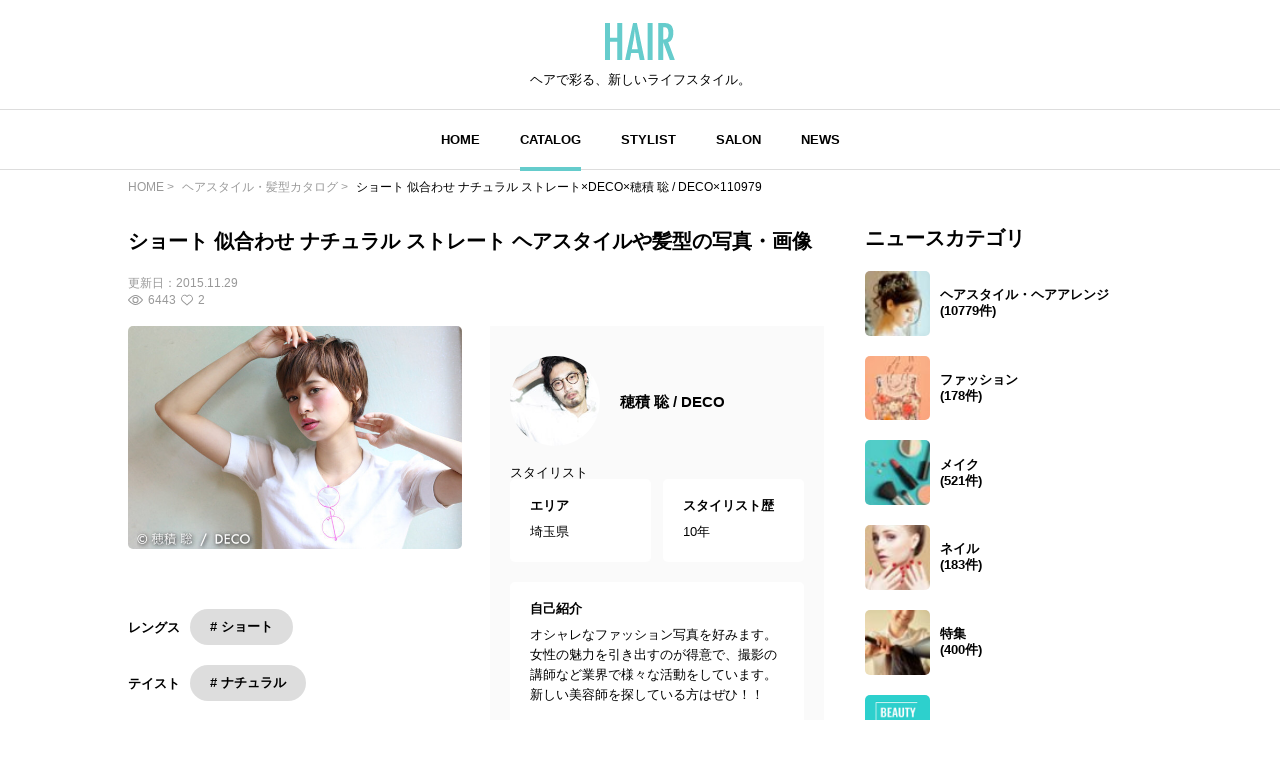

--- FILE ---
content_type: text/html; charset=utf-8
request_url: https://www.google.com/recaptcha/api2/aframe
body_size: 267
content:
<!DOCTYPE HTML><html><head><meta http-equiv="content-type" content="text/html; charset=UTF-8"></head><body><script nonce="5nRomgbOUZbTJIiV8X24sA">/** Anti-fraud and anti-abuse applications only. See google.com/recaptcha */ try{var clients={'sodar':'https://pagead2.googlesyndication.com/pagead/sodar?'};window.addEventListener("message",function(a){try{if(a.source===window.parent){var b=JSON.parse(a.data);var c=clients[b['id']];if(c){var d=document.createElement('img');d.src=c+b['params']+'&rc='+(localStorage.getItem("rc::a")?sessionStorage.getItem("rc::b"):"");window.document.body.appendChild(d);sessionStorage.setItem("rc::e",parseInt(sessionStorage.getItem("rc::e")||0)+1);localStorage.setItem("rc::h",'1768603306183');}}}catch(b){}});window.parent.postMessage("_grecaptcha_ready", "*");}catch(b){}</script></body></html>

--- FILE ---
content_type: application/javascript; charset=utf-8
request_url: https://fundingchoicesmessages.google.com/f/AGSKWxUNM7JvR3As0wXNROpgvQ9jwko2kI3hWij7FnyBIphsJGesFdxYVxjRast5QnZVCF1f_iS-ExlgHnrt5SFYzy_nDcWkPPCDdLXsJ-fDTpbPxZQ5Vqjk7l98FjfTZjy_YWXc9W98C3bnjTT93pYSUItYMOg_QTDBe5RQE8oSS6D-eAon4BPc01JnPIT-/_/googleleads./templates/adv_.728x90..adsync./js/adv.
body_size: -1290
content:
window['54e1cce7-d002-409f-80ad-d1eabf184dee'] = true;